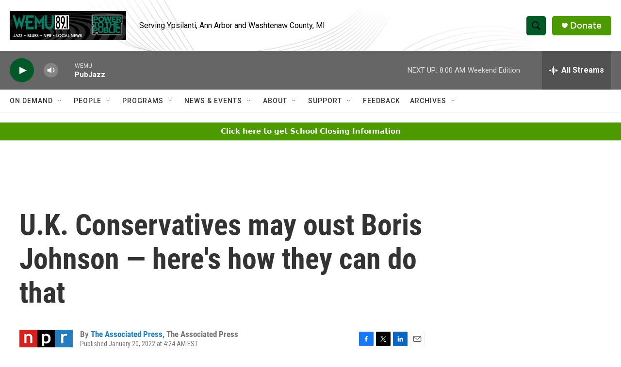

--- FILE ---
content_type: text/html; charset=utf-8
request_url: https://www.google.com/recaptcha/api2/aframe
body_size: 267
content:
<!DOCTYPE HTML><html><head><meta http-equiv="content-type" content="text/html; charset=UTF-8"></head><body><script nonce="GgU_nQqCuspzVP-I_ocQkQ">/** Anti-fraud and anti-abuse applications only. See google.com/recaptcha */ try{var clients={'sodar':'https://pagead2.googlesyndication.com/pagead/sodar?'};window.addEventListener("message",function(a){try{if(a.source===window.parent){var b=JSON.parse(a.data);var c=clients[b['id']];if(c){var d=document.createElement('img');d.src=c+b['params']+'&rc='+(localStorage.getItem("rc::a")?sessionStorage.getItem("rc::b"):"");window.document.body.appendChild(d);sessionStorage.setItem("rc::e",parseInt(sessionStorage.getItem("rc::e")||0)+1);localStorage.setItem("rc::h",'1768724310870');}}}catch(b){}});window.parent.postMessage("_grecaptcha_ready", "*");}catch(b){}</script></body></html>